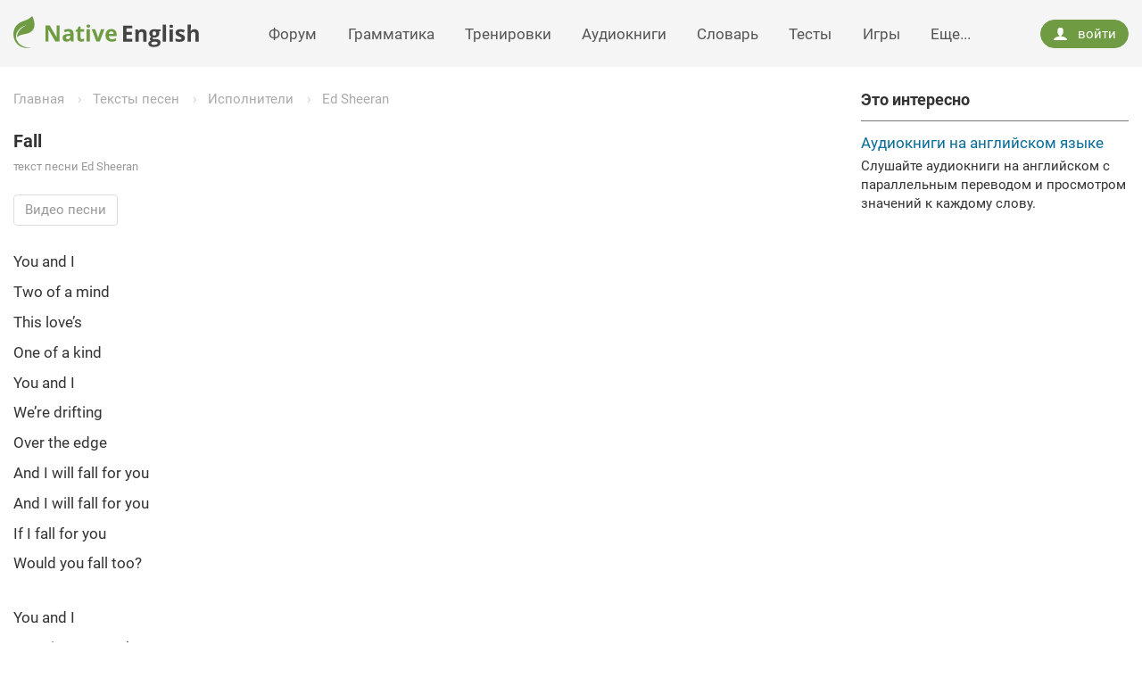

--- FILE ---
content_type: text/html; charset=UTF-8
request_url: https://www.native-english.ru/lyrics/ed-sheeran/fall
body_size: 5663
content:
<!DOCTYPE html>
<html lang="ru">
<head>
<title>Fall - Ed Sheeran</title>
<meta charset="UTF-8">
<meta http-equiv="x-ua-compatible" content="ie=edge">
<meta name="viewport" content="width=device-width, initial-scale=1">
<link rel="apple-touch-icon" sizes="180x180" href="/apple-touch-icon.png">
<link rel="icon" type="image/png" sizes="32x32" href="/favicon-32x32.png">
<link rel="icon" type="image/png" sizes="16x16" href="/favicon-16x16.png">
<link rel="manifest" href="/site.webmanifest">
<link rel="mask-icon" href="/safari-pinned-tab.svg" color="#6f9b43">
<meta name="apple-mobile-web-app-title" content="Native English">
<meta name="application-name" content="Native English">
<meta name="msapplication-TileColor" content="#6f9b43">
<meta name="theme-color" content="#ffffff">
<script>window.yaContextCb=window.yaContextCb||[]</script>
<script src="https://yandex.ru/ads/system/context.js" async></script><meta name="description" content="Fall - текст песни на английском языке исполнителя Ed Sheeran. Видео песни.">
<meta name="keywords" content="Fall, Ed Sheeran">
<meta property="og:type" content="article">
<meta property="og:url" content="https://www.native-english.ru/lyrics/ed-sheeran/fall">
<meta property="og:title" content="Fall - Ed Sheeran">
<meta property="og:description" content="Fall - текст песни на английском языке исполнителя Ed Sheeran. Видео песни.">
<meta property="og:image" content="https://www.native-english.ru/i/etc/poster.jpg">
<meta property="og:site_name" content="Native English - английский язык онлайн">
<meta property="og:locale" content="ru_RU">
<link href="https://www.native-english.ru/lyrics/ed-sheeran/fall" rel="canonical">
<link href="/css/core-styles-29twfr.css" rel="stylesheet">
</head>
<body itemscope itemtype="http://schema.org/WebPage" id="page">
<div class="wrapper">
    <div id="spot-top" class="head-banner"></div>
    <header itemscope itemtype="http://schema.org/WPHeader" class="head">
        <div class="head__wrap">
            <a class="logo" href="/" title="Native English - английский язык онлайн"><img class="logo__img" src="/i/native-english.svg" alt="Native English - английский язык онлайн"></a>
            <button class="nav-open icon icon_menu"></button><nav role="navigation" itemscope itemtype="http://schema.org/SiteNavigationElement" class="menu"><ul><li class="menu__item"><a itemprop="url" class="menu__link" href="/forum">Форум</a><meta itemprop="name" content="Форум" /></li><li class="menu__item"><a itemprop="url" class="menu__link" href="/grammar">Грамматика</a><meta itemprop="name" content="Грамматика" /></li><li class="menu__item"><a itemprop="url" class="menu__link" href="/drills">Тренировки</a><meta itemprop="name" content="Тренировки" /></li><li class="menu__item"><a itemprop="url" class="menu__link" href="/books">Аудиокниги</a><meta itemprop="name" content="Аудиокниги" /></li><li class="menu__item"><a itemprop="url" class="menu__link" href="/dictionary">Словарь</a><meta itemprop="name" content="Словарь" /></li><li class="menu__item"><a itemprop="url" class="menu__link" href="/tests">Тесты</a><meta itemprop="name" content="Тесты" /></li><li class="menu__item"><a itemprop="url" class="menu__link" href="/games">Игры</a><meta itemprop="name" content="Игры" /></li><li class="menu__item dropdown"><span class="menu__link">Еще...</span><ul class="dropdown-menu"><li><a itemprop="url" class="dropdown-menu__btn" href="/pronounce">Фонетика</a><meta itemprop="name" content="Фонетика" /></li><li><a itemprop="url" class="dropdown-menu__btn" href="/vocabulary">Лексика</a><meta itemprop="name" content="Лексика" /></li><li><a itemprop="url" class="dropdown-menu__btn" href="/articles">Методики</a><meta itemprop="name" content="Методики" /></li><li><a itemprop="url" class="dropdown-menu__btn" href="/idioms">Идиомы</a><meta itemprop="name" content="Идиомы" /></li><li><a itemprop="url" class="dropdown-menu__btn" href="/verbs">Глаголы</a><meta itemprop="name" content="Глаголы" /></li><li><a itemprop="url" class="dropdown-menu__btn" href="/jokes">Анекдоты</a><meta itemprop="name" content="Анекдоты" /></li><li><a itemprop="url" class="dropdown-menu__btn" href="/topics">Топики</a><meta itemprop="name" content="Топики" /></li><li><a itemprop="url" class="dropdown-menu__btn" href="/lyrics">Песни</a><meta itemprop="name" content="Песни" /></li><li><a itemprop="url" class="dropdown-menu__btn" href="/translate">Перевод</a><meta itemprop="name" content="Перевод" /></li><li><a itemprop="url" class="dropdown-menu__btn" href="/proverbs">Пословицы</a><meta itemprop="name" content="Пословицы" /></li><li><a itemprop="url" class="dropdown-menu__btn" href="/tutors">Репетиторы</a><meta itemprop="name" content="Репетиторы" /></li><li><a itemprop="url" class="dropdown-menu__btn" href="/courses">Курсы</a><meta itemprop="name" content="Курсы" /></li></ul></li></ul></nav>
            <div class="enter"><a class="enter__open" data-enter="login" href="/login"><i class="icon icon_user"></i>войти</a></div>
        </div>
    </header>
    <div class="content">
        <div class="page">
            <main role="main" itemscope itemprop="mainContentOfPage" class="page__content">
                <div id="breadcrumbsTop"><ul class="bcrumbs"><li class="bcrumbs__item"><a href="/" class="bcrumbs__link">Главная</a></li><li class="bcrumbs__item"><a href="/lyrics" class="bcrumbs__link">Тексты песен</a></li><li class="bcrumbs__item"><a href="/lyrics/performers" class="bcrumbs__link">Исполнители</a></li><li class="bcrumbs__item"><a href="/lyrics/ed-sheeran/albums" class="bcrumbs__link">Ed Sheeran</a></li></ul></div>
                <div itemscope itemtype="http://schema.org/Article">
        <h1 itemprop="headline" class="title">Fall</h1>
        <strong itemprop="description" class="title-sig">текст песни Ed Sheeran</strong>

        <div class="sortpan sortpan_video sortpan_closed hidden">
            <span class="sortpan__title">Видео песни</span>
            <span class="sortpan__more hidden">еще</span>
            <div class="sortpan__body">
                <i class="sortpan__close x" title="Закрыть"></i>
                <div class="sortpan__video">
                    <div id="videoPlayer"></div>
                </div>
            </div>
        </div>

        <div itemprop="articleBody" class="article dtext">
            <p class="song">You and I<br />
Two of a mind<br />
This love’s<br />
One of a kind<br />
You and I<br />
We’re drifting<br />
Over the edge<br />
And I will fall for you<br />
And I will fall for you<br />
If I fall for you<br />
Would you fall too?<br />
<br />
You and I<br />
Learning to speak<br />
With kisses on cheek<br />
We’re lifted<br />
Over the edge<br />
And I will fall for you<br />
And I will fall for you<br />
If I fall for you<br />
Would you fall too?</p>
        </div>
    </div><div class="share" id="shareWidget">
    <div class="stitle">Поделиться:</div>
    <div id="shareBlock"></div>
</div><div id="commentsUser" class="comments">
    <div class="comments__title">Комментарии:</div>
            <div class="example">
            <a class="jsl" href="/login" data-enter="login"><b>Войдите</b></a> или <a class="jsl" href="/register" data-enter="register"><b>зарегистрируйтесь</b></a>, чтобы оставить комментарий
        </div>
    </div>
<div id="commentsFeed" class="comments-feed">
        </div>

    <div class="line"></div>
        <div itemscope itemtype="http://schema.org/MusicPlaylist">
            <h2 itemprop="name" class="stitle">Популярные песни Ed Sheeran:</h2>
            <ul class="list list_big">
                                    <li itemprop="track" itemscope itemtype="http://schema.org/MusicRecording" class="list__item">
                        <a itemprop="url" href="/lyrics/ed-sheeran/give-me-love"><span itemprop="name">Give Me Love</span></a>
                    </li>
                                    <li itemprop="track" itemscope itemtype="http://schema.org/MusicRecording" class="list__item">
                        <a itemprop="url" href="/lyrics/ed-sheeran/homeless"><span itemprop="name">Homeless</span></a>
                    </li>
                                    <li itemprop="track" itemscope itemtype="http://schema.org/MusicRecording" class="list__item">
                        <a itemprop="url" href="/lyrics/ed-sheeran/uni"><span itemprop="name">UNI</span></a>
                    </li>
                                    <li itemprop="track" itemscope itemtype="http://schema.org/MusicRecording" class="list__item">
                        <a itemprop="url" href="/lyrics/ed-sheeran/cold-coffee"><span itemprop="name">Cold Coffee</span></a>
                    </li>
                                    <li itemprop="track" itemscope itemtype="http://schema.org/MusicRecording" class="list__item">
                        <a itemprop="url" href="/lyrics/ed-sheeran/yellow-pages"><span itemprop="name">Yellow Pages</span></a>
                    </li>
                                    <li itemprop="track" itemscope itemtype="http://schema.org/MusicRecording" class="list__item">
                        <a itemprop="url" href="/lyrics/ed-sheeran/drunk"><span itemprop="name">Drunk</span></a>
                    </li>
                                    <li itemprop="track" itemscope itemtype="http://schema.org/MusicRecording" class="list__item">
                        <a itemprop="url" href="/lyrics/ed-sheeran/kiss-me"><span itemprop="name">Kiss Me</span></a>
                    </li>
                                    <li itemprop="track" itemscope itemtype="http://schema.org/MusicRecording" class="list__item">
                        <a itemprop="url" href="/lyrics/ed-sheeran/you-need-me-i-dont-need-you-1"><span itemprop="name">You Need Me, I Don&#039;t Need You</span></a>
                    </li>
                                    <li itemprop="track" itemscope itemtype="http://schema.org/MusicRecording" class="list__item">
                        <a itemprop="url" href="/lyrics/ed-sheeran/lego-house"><span itemprop="name">Lego House</span></a>
                    </li>
                                    <li itemprop="track" itemscope itemtype="http://schema.org/MusicRecording" class="list__item">
                        <a itemprop="url" href="/lyrics/ed-sheeran/you-break-me"><span itemprop="name">You Break Me</span></a>
                    </li>
                                <li class="list__item list__item_more">
                    <a href="/lyrics/ed-sheeran/albums">Все песни Ed Sheeran</a>
                </li>
            </ul>
        </div>
    

    
                </main><aside role="complementary" itemscope itemtype="http://schema.org/WPSideBar" class="page__bar">
    <div class="sidebar">
        <div class="bar">
            <div id="spot-right-top"></div>
            <div class="pops">
    <div class="atitle">Это интересно</div>
    <dl>
        <dt>
            <a href="/books">Аудиокниги на английском языке</a>
        </dt>
        <dd>Слушайте аудиокниги на английском с параллельным переводом и просмотром значений к каждому слову.</dd>
    </dl>
</div>        </div>
        <div class="bar">
            <div id="spot-right-bottom"></div>
        </div>
    </div>
</aside>
            </div>
    </div>
    	<footer itemscope itemtype="http://schema.org/WPFooter" class="footer">
		<div class="footer__layout">
            <div id="breadcrumbsBottom"><ul itemscope itemtype="http://schema.org/BreadcrumbList" class="bcrumbs bcrumbs_footer"><li itemprop="itemListElement" itemscope itemtype="http://schema.org/ListItem" class="bcrumbs__item"><a itemprop="item" title="Главная" href="/" class="bcrumbs__link"><span itemprop="name">Главная</span>
            <meta itemprop="position" content="1" /></a></li><li itemprop="itemListElement" itemscope itemtype="http://schema.org/ListItem" class="bcrumbs__item"><a itemprop="item" title="Тексты песен" href="/lyrics" class="bcrumbs__link"><span itemprop="name">Тексты песен</span>
            <meta itemprop="position" content="2" /></a></li><li itemprop="itemListElement" itemscope itemtype="http://schema.org/ListItem" class="bcrumbs__item"><a itemprop="item" title="Исполнители" href="/lyrics/performers" class="bcrumbs__link"><span itemprop="name">Исполнители</span>
            <meta itemprop="position" content="3" /></a></li><li itemprop="itemListElement" itemscope itemtype="http://schema.org/ListItem" class="bcrumbs__item"><a itemprop="item" title="Ed Sheeran" href="/lyrics/ed-sheeran/albums" class="bcrumbs__link"><span itemprop="name">Ed Sheeran</span>
            <meta itemprop="position" content="4" /></a></li><li itemprop="itemListElement" itemscope itemtype="http://schema.org/ListItem" class="bcrumbs__item"><a itemprop="item" title="Fall" href="/lyrics/ed-sheeran/fall" class="bcrumbs__link"><strong itemprop="name">Fall</strong></a><meta itemprop="position" content="5" /></li></ul></div>
			<div class="footer__wrap">
				<div class="footer__menu-wrap">
					<div class="footer__menu"><ul role="navigation" itemscope itemtype="http://schema.org/SiteNavigationElement" class="footer__submenu">
            <li><a itemprop="url" href="/about">О проекте</a><meta itemprop="name" content="О проекте" /></li>
            <li><a itemprop="url" href="/feedback">Связаться</a><meta itemprop="name" content="Связаться" /></li>
            <li><a itemprop="url" href="/subscribe">Рассылка</a><meta itemprop="name" content="Рассылка" /></li>
            <li><a itemprop="url" href="/ads">Реклама</a><meta itemprop="name" content="Реклама" /></li>
            <li><a itemprop="url" href="/rules">Условия</a><meta itemprop="name" content="Условия" /></li>
    </ul>
<div class="nav-menu">
    <div class="nav-menu__wrap">                <ul>
                    <li><a href="/forum">Форум</a></li>
                    <li><a href="/grammar">Грамматика</a></li>
                    <li><a href="/drills">Тренировки</a></li>
                    <li><a href="/books">Аудиокниги</a></li>
                    <li><a href="/dictionary">Словарь</a></li>
                </ul>
                    <ul>
                    <li><a href="/tests">Тесты</a></li>
                    <li><a href="/games">Игры</a></li>
                    <li><a href="/pronounce">Фонетика</a></li>
                    <li><a href="/vocabulary">Лексика</a></li>
                    <li><a href="/articles">Методики</a></li>
                </ul>
                </div>
    <div class="nav-menu__wrap">
                <ul>
                    <li><a href="/idioms">Идиомы</a></li>
                    <li><a href="/verbs">Глаголы</a></li>
                    <li><a href="/jokes">Анекдоты</a></li>
                    <li><a href="/topics">Топики</a></li>
                    <li><a href="/lyrics">Песни</a></li>
                </ul>
                    <ul>
                    <li><a href="/translate">Перевод</a></li>
                    <li><a href="/proverbs">Пословицы</a></li>
                    <li><a href="/tutors">Репетиторы</a></li>
                    <li><a href="/courses">Курсы</a></li>
                </ul>
        </div>
</div>
					</div>
				</div>
				<div class="footer__bar">
					<div class="social">
						<div class="social__title">Подпишись на нас:</div>
						<div class="social__icons">
							<a class="social-icon" title="Вконтакте" href="https://vk.ru/native_english_ru" target="_blank">
								<span class="social-icon__badge social-icon__badge_vk">
									<span class="social-icon__icon social-icon__icon_vk"></span>
								</span>
							</a>
							<a class="social-icon" title="Одноклассники" href="https://ok.ru/group/70000000308454" target="_blank">
								<span class="social-icon__badge social-icon__badge_ok">
									<span class="social-icon__icon social-icon__icon_ok"></span>
								</span>
							</a>
							<a class="social-icon" title="Мой мир" href="https://my.mail.ru/community/native_english_ru" target="_blank">
								<span class="social-icon__badge social-icon__badge_mir">
									<span class="social-icon__icon social-icon__icon_mir"></span>
								</span>
							</a>
							<a class="social-icon" title="Телеграм" href="https://t.me/native_english_online" target="_blank">
							<span class="social-icon__badge social-icon__badge_tg">
								<span class="social-icon__icon social-icon__icon_tg"></span>
							</span>
							</a>
						</div>
					</div>
					<p class="footer__page-title">Fall - Ed Sheeran</p>
					<p class="copyright">&copy; <a itemprop="copyrightHolder" itemscope itemtype="http://schema.org/Person" href="/" class="inherit-color" title="Английский язык онлайн"><span itemprop="name">Native English</span></a>, 2003-<span itemprop="copyrightYear">2025</span></p>
					<span class="jsl" id="error-feedback">Сообщить об ошибке</span>
				</div>
			</div>
		</div>
	</footer>
</div>
<div id="mediaDesktop"></div><div id="mediaTablet"></div>
<script src="/js/core-scripts-2ac8j9.js"></script>
<script src="/js/share-widget-27rjay.js"></script>
<script src="/js/autosize-27rjay.js"></script>
<script src="/js/selection-27rjay.js"></script>
<script src="/js/comments-27rjay.js"></script>
<script>jQuery(function ($) {
(function(){var $song = $('.song'),
            songLines = $song.html().replace(/<BR\s*[/]?\s*>/ig,'<br>').split('<br>');

        if (songLines.length > 1) {
            var tmp = '';

            $(songLines).map(
                function (i, item) {
                    item = $.trim(item);
                    tmp += item ? ('<span class="song__line">' + item + '</span><br />') : '<br />';
                }
            );
            $song.html(tmp);
        }})();
(function(){var $sortpan = $('.sortpan'),
            tpl = $sortpan.html(),
            videoIds = ['2Vv-BfVoq4g','9Dgrl1Bwy4I','GNd0afTplVs','VWp7tPe77Jk','W4OKMtjgRP8'];

        function embedVideo(videoId) {
            $sortpan.find('#videoPlayer').replaceWith('<iframe id="videoPlayer" src="//www.youtube.com/embed/'+videoId+'?autoplay=1" frameborder="0" webkitallowfullscreen mozallowfullscreen allowfullscreen></iframe>');
        }

        if (videoIds.length)
        {
            $sortpan.removeClass('hidden').on('click', '.sortpan__title, .sortpan__close', function()
            {
                if ($sortpan.hasClass('sortpan_closed'))
                {
                    $sortpan.removeClass('sortpan_closed');
                    embedVideo(videoIds[0]);
                    if (videoIds.length > 1)
                    {
                        $sortpan.find('.sortpan__more').removeClass('hidden').data('video', 1).on('click', function(){
                            var $this = $(this),
                                video = $this.data('video'),
                                nextVideo = (videoIds.length - 1) > video ? video + 1 : 0;

                            embedVideo(videoIds[video]);
                            $this.data('video', nextVideo);
                        })
                    }
                }
                else {
                    $sortpan.html(tpl).addClass('sortpan_closed');
                }
            });
        }})();
});</script><script type="text/javascript"></script>
<!--LiveInternet counter--><script type="text/javascript">new Image().src = "//counter.yadro.ru/hit?r"+escape(document.referrer)+((typeof(screen)=="undefined")?"":";s"+screen.width+"*"+screen.height+"*"+(screen.colorDepth?screen.colorDepth:screen.pixelDepth))+";u"+escape(document.URL)+";h"+escape(document.title.substring(0,150))+";"+Math.random();</script><!--/LiveInternet-->
<!-- Yandex.Metrika counter --><script type="text/javascript" >(function(m,e,t,r,i,k,a){m[i]=m[i]||function(){(m[i].a=m[i].a||[]).push(arguments)};m[i].l=1*new Date();for(var j = 0; j < document.scripts.length; j++) {if (document.scripts[j].src === r) { return; }}k=e.createElement(t),a=e.getElementsByTagName(t)[0],k.async=1,k.src=r,a.parentNode.insertBefore(k,a)})(window, document, "script", "https://mc.yandex.ru/metrika/tag.js", "ym");ym(32408580, "init", {clickmap:true,trackLinks:true,accurateTrackBounce:true});</script><noscript><div><img src="https://mc.yandex.ru/watch/32408580" style="position:absolute; left:-9999px;" alt="" /></div></noscript><!-- /Yandex.Metrika counter -->
</body>
</html>

--- FILE ---
content_type: image/svg+xml
request_url: https://www.native-english.ru/i/native-english.svg
body_size: 4663
content:
<svg xmlns="http://www.w3.org/2000/svg" width="578" height="100" viewBox="0 0 578 100"><defs><style>.a{fill:#6f9b43;}.b{fill:#444;}</style></defs><title>logo</title><path class="a" d="M2.09,70.59A48.45,48.45,0,0,1,.79,47.69,38.59,38.59,0,0,1,9.52,29.21C16,21.82,24.66,17.74,33.79,14.69c8.5-2.84,16.69-7,23.32-13.14C57.32,1.36,58.18.28,58.5.28s.4.51.55.82C59.8,2.7,60.52,4.32,61.17,6c4.18,10.48,7,23.4,1.55,34C59.11,47,52.23,51.4,44.87,53.84,34.66,57.22,22.54,57,13.6,63.72a7.87,7.87,0,0,0-2.71,3.1C10.4,56,17.27,45,25.09,38.21a51.63,51.63,0,0,1,6.82-5Q34,32,36.13,30.85c.49-.25,3.61-2.1,3.91-1.92-.74-.45-3.46.7-4.27,1a39.91,39.91,0,0,0-4.25,1.72,49,49,0,0,0-9.42,5.8c-6.6,5.18-12,12.27-13.54,20.66a29.25,29.25,0,0,0,4.94,22.67,39.25,39.25,0,0,0,13,11.32A55,55,0,0,0,39.13,97a73.41,73.41,0,0,0,8,1.62c.79.12,9.21,1,9.21.86,0,.18-8.05.31-8.66.31a72.67,72.67,0,0,1-11.64-1C27,97.32,18.17,93.63,11.66,87A41.25,41.25,0,0,1,2.09,70.59Z"/><path class="a" d="M144.12,79H130.7L109,41.35h-.31q.65,10,.65,14.24V79H99.94V29.23h13.32l21.63,37.3h.24q-.51-9.71-.51-13.73V29.23h9.5Z"/><path class="a" d="M180,79l-2-5.18h-.27a15.35,15.35,0,0,1-5.4,4.58,17.45,17.45,0,0,1-7.24,1.28q-5.48,0-8.63-3.13t-3.15-8.92q0-6.06,4.24-8.94t12.79-3.19l6.61-.2V53.65q0-5.79-5.93-5.79a27,27,0,0,0-10.73,2.76l-3.44-7a31,31,0,0,1,14.58-3.44q7.66,0,11.75,3.34t4.09,10.15V79ZM177,61.38l-4,.14q-4.53.14-6.74,1.64A5.13,5.13,0,0,0,164,67.72q0,4.39,5,4.39A8,8,0,0,0,174.79,70,7.3,7.3,0,0,0,177,64.52Z"/><path class="a" d="M214,71.43a22.52,22.52,0,0,0,6.54-1.19V78A23.32,23.32,0,0,1,211,79.71q-6.23,0-9.08-3.15t-2.84-9.45V48.75h-5V44.35l5.72-3.47,3-8h6.64v8.11h10.66v7.8H209.49V67.11a4.05,4.05,0,0,0,1.24,3.27A4.9,4.9,0,0,0,214,71.43Z"/><path class="a" d="M227.81,31.1q0-5.07,5.66-5.08t5.65,5.08a5,5,0,0,1-1.41,3.76,5.94,5.94,0,0,1-4.24,1.35Q227.81,36.21,227.81,31.1ZM238.65,79H228.26V40.94h10.39Z"/><path class="a" d="M258.61,79,244.1,40.94H255l7.36,21.7a38.78,38.78,0,0,1,1.53,7.8h.2a33.87,33.87,0,0,1,1.53-7.8l7.32-21.7h10.87L269.27,79Z"/><path class="a" d="M306.46,79.71q-9.2,0-14.37-5.08t-5.18-14.37q0-9.57,4.79-14.8t13.23-5.23q8.07,0,12.57,4.6T322,57.53v5H297.44a10,10,0,0,0,2.62,6.91A9.23,9.23,0,0,0,306.94,72a28.53,28.53,0,0,0,6.51-.72,32.51,32.51,0,0,0,6.4-2.28v8A24.37,24.37,0,0,1,314,79,36.69,36.69,0,0,1,306.46,79.71ZM305,47.62a6.59,6.59,0,0,0-5.18,2.1,9.69,9.69,0,0,0-2.15,5.94h14.58a8.66,8.66,0,0,0-2-5.94A6.8,6.8,0,0,0,305,47.62Z"/><path class="b" d="M370.51,79.66H341.83V29.86h28.68v8.65H352.39V49.44h16.86v8.65H352.39V70.94h18.12Z"/><path class="b" d="M415.24,79.66H404.85V57.41q0-4.12-1.46-6.18a5.33,5.33,0,0,0-4.67-2.06q-4.36,0-6.3,2.91t-1.94,9.66V79.66H380.08V41.57H388l1.4,4.87H390a11,11,0,0,1,4.79-4.17,16.3,16.3,0,0,1,6.93-1.41q6.64,0,10.08,3.59t3.44,10.37Z"/><path class="b" d="M459.08,41.57v5.28l-6,1.53a10.39,10.39,0,0,1,1.63,5.72,11.56,11.56,0,0,1-4.28,9.56q-4.27,3.42-11.87,3.42l-1.87-.1-1.53-.17a3.45,3.45,0,0,0-1.6,2.72q0,2.25,5.72,2.25h6.47q6.27,0,9.55,2.69t3.29,7.9a11.72,11.72,0,0,1-5.57,10.36q-5.57,3.68-16,3.68-8,0-12.18-2.78a8.81,8.81,0,0,1-4.21-7.78,8.15,8.15,0,0,1,2.15-5.76,12.19,12.19,0,0,1,6.3-3.3,6.94,6.94,0,0,1-2.79-2.23,5.48,5.48,0,0,1,.07-6.91,14.58,14.58,0,0,1,3.64-2.84,10.21,10.21,0,0,1-4.75-4.16,12.64,12.64,0,0,1-1.75-6.74q0-6.23,4.05-9.64t11.58-3.41a29.77,29.77,0,0,1,3.8.29q2.2.29,2.81.43ZM429.68,85a3.76,3.76,0,0,0,2.06,3.37,11.34,11.34,0,0,0,5.77,1.23,20.45,20.45,0,0,0,8.75-1.53q3.17-1.53,3.17-4.19a3,3,0,0,0-1.87-3,15.35,15.35,0,0,0-5.79-.82h-5.38a8.15,8.15,0,0,0-4.79,1.35A4.15,4.15,0,0,0,429.68,85Zm3.78-31a7.75,7.75,0,0,0,1.41,4.9,5.13,5.13,0,0,0,4.31,1.81,5,5,0,0,0,4.29-1.81,8,8,0,0,0,1.36-4.9q0-6.88-5.66-6.88T433.46,54Z"/><path class="b" d="M475.73,79.66H465.34v-53h10.39Z"/><path class="b" d="M486.19,31.73q0-5.07,5.66-5.08t5.65,5.08a5,5,0,0,1-1.41,3.76,5.94,5.94,0,0,1-4.24,1.35Q486.19,36.84,486.19,31.73ZM497,79.66H486.63V41.57H497Z"/><path class="b" d="M534.49,68.35q0,5.86-4.07,8.92t-12.18,3.07a38.2,38.2,0,0,1-7.08-.56,26.74,26.74,0,0,1-5.48-1.65V69.54a36.08,36.08,0,0,0,6.52,2.28,26.41,26.41,0,0,0,6.39.92q5.65,0,5.66-3.27a2.73,2.73,0,0,0-.75-2,10.86,10.86,0,0,0-2.59-1.74q-1.84-1-4.9-2.26a30.78,30.78,0,0,1-6.46-3.41,9.58,9.58,0,0,1-3-3.59,11.85,11.85,0,0,1-.94-5,9,9,0,0,1,3.93-7.85q3.93-2.78,11.16-2.78a31.67,31.67,0,0,1,13.39,3L531,51.35q-2.86-1.23-5.35-2a16.79,16.79,0,0,0-5.08-.78q-4.6,0-4.6,2.49a2.92,2.92,0,0,0,1.48,2.42,40.31,40.31,0,0,0,6.49,3,30.19,30.19,0,0,1,6.54,3.37,10,10,0,0,1,3.07,3.61A11.1,11.1,0,0,1,534.49,68.35Z"/><path class="b" d="M577.75,79.66H567.36V57.41q0-8.24-6.13-8.24-4.36,0-6.3,3T553,61.74V79.66H542.6v-53H553v10.8q0,1.26-.24,5.93l-.24,3.07h.54q3.47-5.59,11-5.59,6.71,0,10.19,3.61t3.47,10.35Z"/></svg>

--- FILE ---
content_type: application/javascript; charset=utf-8
request_url: https://www.native-english.ru/js/selection-27rjay.js
body_size: 1728
content:
/*
 jQuery.selection - jQuery Plugin

 Copyright (c) 2010-2014 IWASAKI Koji (@madapaja).
 http://blog.madapaja.net/
 Under The MIT License

 Permission is hereby granted, free of charge, to any person obtaining
 a copy of this software and associated documentation files (the
 "Software"), to deal in the Software without restriction, including
 without limitation the rights to use, copy, modify, merge, publish,
 distribute, sublicense, and/or sell copies of the Software, and to
 permit persons to whom the Software is furnished to do so, subject to
 the following conditions:

 The above copyright notice and this permission notice shall be
 included in all copies or substantial portions of the Software.

 THE SOFTWARE IS PROVIDED "AS IS", WITHOUT WARRANTY OF ANY KIND,
 EXPRESS OR IMPLIED, INCLUDING BUT NOT LIMITED TO THE WARRANTIES OF
 MERCHANTABILITY, FITNESS FOR A PARTICULAR PURPOSE AND
 NONINFRINGEMENT. IN NO EVENT SHALL THE AUTHORS OR COPYRIGHT HOLDERS BE
 LIABLE FOR ANY CLAIM, DAMAGES OR OTHER LIABILITY, WHETHER IN AN ACTION
 OF CONTRACT, TORT OR OTHERWISE, ARISING FROM, OUT OF OR IN CONNECTION
 WITH THE SOFTWARE OR THE USE OR OTHER DEALINGS IN THE SOFTWARE.
*/
(function(g,k,e){var l=function(a){var b={text:"",start:0,end:0};if(!a.value)return b;try{if(k.getSelection)b.start=a.selectionStart,b.end=a.selectionEnd,b.text=a.value.slice(b.start,b.end);else if(e.selection){a.focus();var d=e.selection.createRange(),c=e.body.createTextRange();b.text=d.text;try{c.moveToElementText(a),c.setEndPoint("StartToStart",d)}catch(h){c=a.createTextRange(),c.setEndPoint("StartToStart",d)}b.start=a.value.length-c.text.length;b.end=b.start+d.text.length}}catch(h){}return b},
f={getPos:function(a){a=l(a);return{start:a.start,end:a.end}},setPos:function(a,b,d){d=this._caretMode(d);"start"==d?b.end=b.start:"end"==d&&(b.start=b.end);a.focus();try{if(a.createTextRange){var c=a.createTextRange();0<=k.navigator.userAgent.toLowerCase().indexOf("msie")&&(b.start=a.value.substr(0,b.start).replace(/\r/g,"").length,b.end=a.value.substr(0,b.end).replace(/\r/g,"").length);c.collapse(!0);c.moveStart("character",b.start);c.moveEnd("character",b.end-b.start);c.select()}else a.setSelectionRange&&
a.setSelectionRange(b.start,b.end)}catch(h){}},getText:function(a){return l(a).text},_caretMode:function(a){a=a||"keep";!1===a&&(a="end");switch(a){case "keep":case "start":case "end":break;default:a="keep"}return a},replace:function(a,b,d){var c=l(a),h=a.value,e=g(a).scrollTop(),f={start:c.start,end:c.start+b.length};a.value=h.substr(0,c.start)+b+h.substr(c.end);g(a).scrollTop(e);this.setPos(a,f,d)},insertBefore:function(a,b,d){var c=l(a),h=a.value,e=g(a).scrollTop(),f={start:c.start+b.length,end:c.end+
b.length};a.value=h.substr(0,c.start)+b+h.substr(c.start);g(a).scrollTop(e);this.setPos(a,f,d)},insertAfter:function(a,b,d){var c=l(a),e=a.value,f=g(a).scrollTop(),k={start:c.start,end:c.end};a.value=e.substr(0,c.end)+b+e.substr(c.end);g(a).scrollTop(f);this.setPos(a,k,d)}};g.extend({selection:function(a){a="text"==(a||"text").toLowerCase();try{if(k.getSelection){if(a)return k.getSelection().toString();var b=k.getSelection();if(b.getRangeAt)var d=b.getRangeAt(0);else d=e.createRange(),d.setStart(b.anchorNode,
b.anchorOffset),d.setEnd(b.focusNode,b.focusOffset);return g("<div></div>").append(d.cloneContents()).html()}if(e.selection)return a?e.selection.createRange().text:e.selection.createRange().htmlText}catch(c){}return""}});g.fn.extend({selection:function(a,b){b=b||{};switch(a){case "getPos":return f.getPos(this[0]);case "setPos":return this.each(function(){f.setPos(this,b)});case "replace":return this.each(function(){f.replace(this,b.text,b.caret)});case "insert":return this.each(function(){"before"==
b.mode?f.insertBefore(this,b.text,b.caret):f.insertAfter(this,b.text,b.caret)});default:return f.getText(this[0])}}})})(jQuery,window,window.document);


--- FILE ---
content_type: application/javascript; charset=utf-8
request_url: https://www.native-english.ru/js/share-widget-27rjay.js
body_size: 466
content:
(function(b,c){var e=document.getElementsByTagName("head")[0],a=document.createElement("script"),d=!1;a.src=b;a.async=!0;a.onload=a.onreadystatechange=function(){d||this.readyState&&"loaded"!==this.readyState&&"complete"!==this.readyState||(d=!0,"function"===typeof c&&c())};e.appendChild(a)})("//yastatic.net/share2/share.js",function(){var b={theme:{services:"vkontakte,telegram,whatsapp,facebook,odnoklassniki,moimir,messenger"},hooks:{onready:function(){document.getElementById("shareWidget").style.display=
"block"}}};"undefined"!==typeof jQuery&&jQuery.helpers&&(jQuery.helpers.media.desktopDown()||jQuery.helpers.media.isMobile())&&(b.contentByService={vkontakte:{title:encodeURIComponent(document.title)}});Ya.share2("shareBlock",b)});
